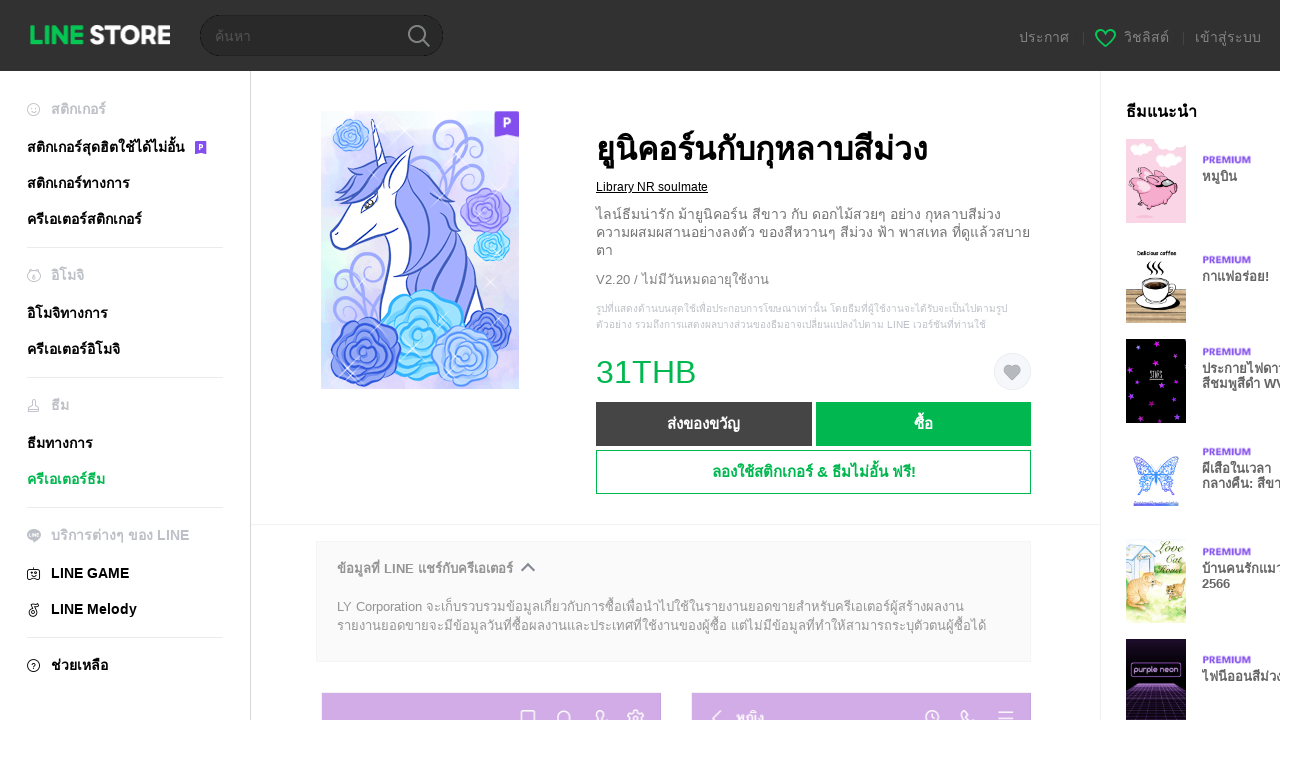

--- FILE ---
content_type: text/html;charset=UTF-8
request_url: https://store.line.me/themeshop/product/3f0a4989-a27d-43ae-90b3-23bb83323dae/th?from=theme
body_size: 12852
content:
<!DOCTYPE html>
<html lang="th" data-lang="th">
<head>
  
    
  <meta charset="UTF-8" />
  <meta name="viewport" content="width=device-width, user-scalable=yes, initial-scale=1" />
  <title>ยูนิคอร์นกับกุหลาบสีม่วง – ธีม LINE | LINE STORE</title>
  <meta name="description" content="ไลน์ธีมน่ารัก ม้ายูนิคอร์น สีขาว กับ ดอกไม้สวยๆ อย่าง กุหลาบสีม่วง ความผสมผสานอย่างลงตัว ของสีหวานๆ สีม่วง ฟ้า พาสเทล ที่ดูแล้วสบายตา" />
  <meta name="format-detection" content="telephone=no" />

    
  <meta property="og:type" content="website"/>
  <meta property="og:title" content="ยูนิคอร์นกับกุหลาบสีม่วง – ธีม LINE | LINE STORE" />
  <meta property="og:url" content="https://store.line.me/themeshop/product/3f0a4989-a27d-43ae-90b3-23bb83323dae/th?from=theme" />
  <meta property="og:description" content="ไลน์ธีมน่ารัก ม้ายูนิคอร์น สีขาว กับ ดอกไม้สวยๆ อย่าง กุหลาบสีม่วง ความผสมผสานอย่างลงตัว ของสีหวานๆ สีม่วง ฟ้า พาสเทล ที่ดูแล้วสบายตา" />
  <meta property="og:site_name" content="LINE STORE" />

  <meta property="og:locale" content="th_TH" />
  <meta property="og:locale:alternative"
        content="en_UD" /><meta property="og:locale:alternative"
        content="pt_BR" /><meta property="og:locale:alternative"
        content="en_IN" /><meta property="og:locale:alternative"
        content="ja_JP" /><meta property="og:locale:alternative"
        content="ja_KS" /><meta property="og:locale:alternative"
        content="en_GB" /><meta property="og:locale:alternative"
        content="zh_MO" /><meta property="og:locale:alternative"
        content="zh_TW" /><meta property="og:locale:alternative"
        content="en_US" /><meta property="og:locale:alternative"
        content="id_ID" /><meta property="og:locale:alternative"
        content="th_TH" /><meta property="og:locale:alternative"
        content="en_PI" /><meta property="og:locale:alternative"
        content="ko_KR" /><meta property="og:locale:alternative"
        content="zh_HK" />
  
    
    
      <meta property="og:image" content="https://shop.line-scdn.net/themeshop/v1/products/3f/0a/49/3f0a4989-a27d-43ae-90b3-23bb83323dae/121/WEBSTORE/icon_198x278.png" />
      <meta name="twitter:image" content="https://shop.line-scdn.net/themeshop/v1/products/3f/0a/49/3f0a4989-a27d-43ae-90b3-23bb83323dae/121/WEBSTORE/icon_198x278.png" />
    
    
  
  <meta name="twitter:title" content="ยูนิคอร์นกับกุหลาบสีม่วง – ธีม LINE | LINE STORE" />
  <meta name="twitter:description" content="ไลน์ธีมน่ารัก ม้ายูนิคอร์น สีขาว กับ ดอกไม้สวยๆ อย่าง กุหลาบสีม่วง ความผสมผสานอย่างลงตัว ของสีหวานๆ สีม่วง ฟ้า พาสเทล ที่ดูแล้วสบายตา" />
  <meta name="twitter:card" content="summary">

    
  <link rel="canonical" href="https://store.line.me/themeshop/product/3f0a4989-a27d-43ae-90b3-23bb83323dae/th?from=theme">
  <link rel="alternate" hreflang="ja" href="https://store.line.me/themeshop/product/3f0a4989-a27d-43ae-90b3-23bb83323dae/ja?from=theme"/><link rel="alternate" hreflang="en" href="https://store.line.me/themeshop/product/3f0a4989-a27d-43ae-90b3-23bb83323dae/en?from=theme"/><link rel="alternate" hreflang="zh-Hant" href="https://store.line.me/themeshop/product/3f0a4989-a27d-43ae-90b3-23bb83323dae/zh-Hant?from=theme"/><link rel="alternate" hreflang="ko" href="https://store.line.me/themeshop/product/3f0a4989-a27d-43ae-90b3-23bb83323dae/ko?from=theme"/><link rel="alternate" hreflang="th" href="https://store.line.me/themeshop/product/3f0a4989-a27d-43ae-90b3-23bb83323dae/th?from=theme"/><link rel="alternate" hreflang="id" href="https://store.line.me/themeshop/product/3f0a4989-a27d-43ae-90b3-23bb83323dae/id?from=theme"/><link rel="alternate" hreflang="pt-BR" href="https://store.line.me/themeshop/product/3f0a4989-a27d-43ae-90b3-23bb83323dae/pt-BR?from=theme"/><link rel="alternate" hreflang="x-default" href="https://store.line.me/themeshop/product/3f0a4989-a27d-43ae-90b3-23bb83323dae?from=theme"/>

    
  
    <meta name="mobile-web-app-capable" content="yes" />
    <meta name="application-name" content="LINE STORE" />
    <meta name="apple-mobile-web-app-capable" content="yes" />
    <meta name="apple-mobile-web-app-status-bar-style" content="black" />
    <meta name="apple-mobile-web-app-title" content="LINE STORE" />
  

    
  <link rel="apple-touch-icon" sizes="228x228"
        href="https://scdn.line-apps.com/n/line_store_sp/img/apple_touch_icon_228_20160805.png" />
  <link rel="apple-touch-icon-precomposed"
        href="https://scdn.line-apps.com/n/line_store_sp/img/apple_touch_icon_144_20160805.png" />
  <link rel="icon" sizes="192x192" type="image/png"
        href="https://scdn.line-apps.com/n/line_store_sp/img/apple_touch_icon_192_20160805.png" />
  <link rel="shortcut icon" type="image/x-icon"
        href="https://scdn.line-apps.com/n/line_store_sp/img/favicon_20160805.ico" />

    
  <noscript>
    <div style="padding: 10px; text-align: center; background-color: #fffcca;">ปิดใช้งาน JavaScript อยู่
โปรดไปที่การตั้งค่าเบราว์เซอร์เพื่อเปิดใช้งาน</div>
  </noscript>

    


<script type="application/ld+json">
  {
    "@context": "https://schema.org",
    "@type": "Product",
    "sku": "3f0a4989-a27d-43ae-90b3-23bb83323dae",
    "url": "https://store.line.me/themeshop/product/3f0a4989-a27d-43ae-90b3-23bb83323dae/th",
    
    "name": "\u0E22\u0E39\u0E19\u0E34\u0E04\u0E2D\u0E23\u0E4C\u0E19\u0E01\u0E31\u0E1A\u0E01\u0E38\u0E2B\u0E25\u0E32\u0E1A\u0E2A\u0E35\u0E21\u0E48\u0E27\u0E07",
    "description": "\u0E44\u0E25\u0E19\u0E4C\u0E18\u0E35\u0E21\u0E19\u0E48\u0E32\u0E23\u0E31\u0E01 \u0E21\u0E49\u0E32\u0E22\u0E39\u0E19\u0E34\u0E04\u0E2D\u0E23\u0E4C\u0E19 \u0E2A\u0E35\u0E02\u0E32\u0E27 \u0E01\u0E31\u0E1A \u0E14\u0E2D\u0E01\u0E44\u0E21\u0E49\u0E2A\u0E27\u0E22\u0E46 \u0E2D\u0E22\u0E48\u0E32\u0E07 \u0E01\u0E38\u0E2B\u0E25\u0E32\u0E1A\u0E2A\u0E35\u0E21\u0E48\u0E27\u0E07 \u0E04\u0E27\u0E32\u0E21\u0E1C\u0E2A\u0E21\u0E1C\u0E2A\u0E32\u0E19\u0E2D\u0E22\u0E48\u0E32\u0E07\u0E25\u0E07\u0E15\u0E31\u0E27 \u0E02\u0E2D\u0E07\u0E2A\u0E35\u0E2B\u0E27\u0E32\u0E19\u0E46 \u0E2A\u0E35\u0E21\u0E48\u0E27\u0E07 \u0E1F\u0E49\u0E32 \u0E1E\u0E32\u0E2A\u0E40\u0E17\u0E25 \u0E17\u0E35\u0E48\u0E14\u0E39\u0E41\u0E25\u0E49\u0E27\u0E2A\u0E1A\u0E32\u0E22\u0E15\u0E32",
    "image": "https://shop.line-scdn.net/themeshop/v1/products/3f/0a/49/3f0a4989-a27d-43ae-90b3-23bb83323dae/121/WEBSTORE/icon_198x278.png",
    
    "offers": {
      "@type": "Offer",
      "price": "31",
      "priceCurrency": "THB",
      "url": "https://store.line.me/themeshop/product/3f0a4989-a27d-43ae-90b3-23bb83323dae/th"
      
      ,"seller": {
         "@type": "Organization",
         "name": "Library NR soulmate",
         "url": "https://store.line.me/themeshop/author/99088/th"
      }
      
    }
    
    
  }
</script>


  
  
  
    
      <script type="application/javascript">
/*<![CDATA[*/
!function(f,b,e,v,n,t,s)
 {if(f.fbq)return;n=f.fbq=function(){n.callMethod?
 n.callMethod.apply(n,arguments):n.queue.push(arguments)};
 if(!f._fbq)f._fbq=n;n.push=n;n.loaded=!0;n.version='2.0';
 n.queue=[];t=b.createElement(e);t.async=!0;
 t.src=v;s=b.getElementsByTagName(e)[0];
 s.parentNode.insertBefore(t,s)}(window, document,'script',
 'https://connect.facebook.net/en_US/fbevents.js');
 fbq('init', '1615620521838058');
 fbq('track', 'PageView');
/*]]>*/
</script>
<noscript>
<img height="1" width="1" style="display:none" src="https://www.facebook.com/tr?id=1615620521838058&amp;ev=PageView&amp;noscript=1"/>
</noscript>
    
  

  <link href="https://static.line-scdn.net/laicon/edge/8.0/laicon.min.css" rel="stylesheet" crossorigin="anonymous" defer/>
  <link rel="stylesheet" crossorigin="anonymous" href="https://static.line-scdn.net/line_store/19b8c4ac38c/pc/css/line_store_pc.css"/>
  
  
    <link rel="stylesheet" crossorigin="anonymous" href="https://static.line-scdn.net/line_store/edge/store-vite/main.CawiWzHC.min.css" />
  
  

</head>
<body class="ExOsMac">
<div class="LyWrap">
  
  
  <div id="header-banner-root"></div>

  <header class="LyHead">
  <h1 class="MdGHD01Logo">
    <a href="/home/th">LINE STORE</a>
  </h1>
  
  <div class="MdGHD02Search" data-widget="SearchBox">
    <form method="GET" action="/search/th">
      <span class="MdIcoSearch01 FnSearchIcon" data-test="search-icon"></span>
      <span></span>
      <input class="FnSearchInput" data-test="search-field" type="text" name="q" placeholder="ค้นหา" value="" />
    </form>
  </div>
  <ul class="MdGHD03Util">
    <li class="mdGHD03Li">
      <a href="/notice/list/th">
        <span>ประกาศ</span>
      </a>
      <span class="mdGHD03Line">|</span>
    </li>
    <li class="mdGHD03Li" data-test="wishlist-btn">
      <a href="/wishlist/th"><span class="MdIcoWishlist01"></span><span>วิชลิสต์</span></a>
      <span class="mdGHD03Line">|</span>
    </li>
    
    
    <li class="mdGHD03Li" data-test="login-btn"><a href="/login/th?url=%2Fthemeshop%2Fproduct%2F3f0a4989-a27d-43ae-90b3-23bb83323dae%2Fth%3Ffrom%3Dtheme" rel="nofollow">เข้าสู่ระบบ</a></li>
  </ul>
</header>
  
  
  <div class="LyContents MdCF">
    
    
      <div class="LySub">
  <nav class="MdSB06Nav" role="navigation">
    
    <ul>
      <li class="title flexVerticalCenter">
        <i class="lar la-smile"></i>
        <span>สติกเกอร์</span>
      </li>
      <li>
        <a class="flexVerticalCenter"
           href="/stickers-premium/landing/th">
            <span data-event-category="sticker"
                  data-event-label="Premium"
                  data-event-action="click_premium_sidemenu_PC">สติกเกอร์สุดฮิตใช้ได้ไม่อั้น</span>
          <img src="https://static.line-scdn.net/line_store/1814c5eeaa1/pc/img/common/img_charge_premium.svg" height="14" alt="" style="margin-left: 10px;" />
        </a>
      </li>
      
        
        
      
        <li data-test="stickershop-side-menu-item">
          <a href="/stickershop/home/general/th"
             data-event-category="common"
             data-event-action="click_menu_sticker_pc">สติกเกอร์ทางการ</a>
        </li>
        
      
        
        <li data-test="creators-stickershop-side-menu-item">
          <a href="/stickershop/home/user/th"
             data-event-category="common"
             data-event-action="click_menu_cm-sticker_pc">ครีเอเตอร์สติกเกอร์</a>
        </li>
      
        
        
      
        
        
      
        
        
      
        
        
      
        
        
      
        
        
      
        
        
      
    </ul>
    <hr>
    <ul>
      <li class="title flexVerticalCenter">
        <i class="labr la-line-friends"></i>
        <span>อิโมจิ</span>
      </li>
      
        
        
      
        
        
      
        
        
      
        <li data-test="emojishop-side-menu-item">
          <a href="/emojishop/home/general/th"
             data-event-category="common"
             data-event-action="click_menu_emoji_pc">อิโมจิทางการ</a>
        </li>
        
      
        
        <li data-test="creators-emojishop-side-menu-item">
          <a href="/emojishop/home/creators/th"
             data-event-category="common"
             data-event-action="click_menu_cs-emoji_pc">ครีเอเตอร์อิโมจิ</a>
        </li>
      
        
        
      
        
        
      
        
        
      
        
        
      
        
        
      
    </ul>
    <hr>
    <ul>
      <li class="title flexVerticalCenter">
        <i class="lar la-brush"></i> <span>ธีม</span>
      </li>
      
        
        
      
        
        
      
        
        
      
        
        
      
        
        
      
        <li data-test="themeshop-side-menu-item">
          <a href="/themeshop/home/th"
             data-event-category="common"
             data-event-action="click_menu_theme_pc">ธีมทางการ</a>
        </li>
        
      
        
        <li data-test="creators-themeshop-side-menu-item" class="ExSelected">
          <a href="/themeshop/home/creators/th"
             data-event-category="common"
             data-event-action="click_menu_cs-theme_pc">ครีเอเตอร์ธีม</a>
        </li>
      
        
        
      
        
        
      
        
        
      
    </ul>
    <hr>
    <ul data-test="side-menu">
      <li class="title flexVerticalCenter">
        <i class="labr la-line-messenger-alt"></i>
        <span>บริการต่างๆ ของ LINE</span>
      </li>
      
        
        
        
        
        
        
        
      
        
        
        
        
        
        
        
      
        
        
        
        
        
        
        
      
        
        
        
        
        
        
        
      
        
        
        
        
        
        
        
      
        
        
        
        
        
        
        
      
        
        
        
        
        
        
        
      
        
        
        <li data-test="gameshop-side-menu-item">
          <a class="flexVerticalCenter" href="/game/th">
            <i class="labr la-line-faceplay"></i>
            <span data-event-category="common"
                  data-event-action="click_menu_game_pc">LINE GAME</span>
          </a>
        </li>
        
        
        
        
      
        
        
        
        <li data-test="melodyshop-side-menu-item">
          <a class="flexVerticalCenter" href="https://melody.line.me?_from=store&amp;utm_source=line&amp;utm_medium=Linestore_Main"
             target="_blank">
            <i class="labr la-line-melody-shop"></i>
            <span data-event-category="common"
                  data-event-action="click_menu_melody_pc">LINE Melody</span>
          </a>
        </li>
        
        
        
      
        
        
        
        
        
        
        
      
    </ul>
    <hr>
    <ul>
      <li>
        <a class="flexVerticalCenter" href="https://help.line.me/webstore/web?lang=th">
          <i class="lar la-question-circle"></i>
          <span>ช่วยเหลือ</span>
        </a>
      </li>
    </ul>
  </nav>
  
</div>
    
    
    
    <div class="LyMain" role="main">
      
  
    
      
    
  

      
      <section class="MdBox03">
        <div class="mdBox03Inner01">
          <div class="MdCMN38EndTop mdCMN38Theme">
            <div class="mdCMN38Img">
              
  
  <img height="278"
       width="198"
       alt="ยูนิคอร์นกับกุหลาบสีม่วง"
       src="https://shop.line-scdn.net/themeshop/v1/products/3f/0a/49/3f0a4989-a27d-43ae-90b3-23bb83323dae/121/WEBSTORE/icon_198x278.png" />


              <div class="MdIcoPremium_b">Premium</div>
            </div>
            <div class="mdCMN38Item01">
              <div class="mdCMN38Item0lHead">
                
                
                <p class="mdCMN38Item01Ttl" data-test="theme-name-title">ยูนิคอร์นกับกุหลาบสีม่วง</p>
              </div>
              <a class="mdCMN38Item01Author"
                 data-test="theme-author"
                 href="/themeshop/author/99088/th">Library NR soulmate</a>
              <p class="mdCMN38Item01Txt">ไลน์ธีมน่ารัก ม้ายูนิคอร์น สีขาว กับ ดอกไม้สวยๆ อย่าง กุหลาบสีม่วง ความผสมผสานอย่างลงตัว ของสีหวานๆ สีม่วง ฟ้า พาสเทล ที่ดูแล้วสบายตา</p>
              <p class="mdCMN38Period">V2.20 / ไม่มีวันหมดอายุใช้งาน</p>
              <p class="mdCMN38LegalNotice">รูปที่แสดงด้านบนสุดใช้เพื่อประกอบการโฆษณาเท่านั้น โดยธีมที่ผู้ใช้งานจะได้รับจะเป็นไปตามรูปตัวอย่าง รวมถึงการแสดงผลบางส่วนของธีมอาจเปลี่ยนแปลงไปตาม LINE เวอร์ชันที่ท่านใช้</p>
              <div class="mdCMN38Item01Info">
                <p class="mdCMN38Item01Price" data-test="theme-price">31THB</p>
                
                
                
                <p class="mdCMN38Item01Wish"
                   onclick="moveToAddWish()">
                  <label class="MdIco01Wish">
                    <input type="checkbox" name="" value="" class="mdIco01WishInp" data-widget="WishCheckbox">
                    <span class="mdIco01WishTxt" data-test="wish-btn">リストに追加する</span>
                  </label>
                </p>
                <script>
                  /*<![CDATA[*/
                  function moveToAddWish(){
                    document.location = "\/login\/th?url=\/themeshop\/product\/3f0a4989-a27d-43ae-90b3-23bb83323dae\/wish\/th?_csrf%3Da2343354-a76c-45e8-9629-3c290a55c450";
                  }
                  /*]]>*/
                </script>
                
              </div>
              
  

              <ul class="mdCMN38Item01Ul">
                
                
                  <li>
                    
  <button type="button" 
          class="MdBtn01P02"
          data-test="present-btn"
          data-href="/login/?url=%2Fthemeshop%2Fproduct%2F3f0a4989-a27d-43ae-90b3-23bb83323dae%2Fth%3Ffrom%3Dtheme"
          data-widget="LinkButton">ส่งของขวัญ</button>

                  </li>
                  <li>
                    
  <button type="button" 
          class="MdBtn01P01"
          data-test="purchase-btn"
          rel="nofollow"
          data-href = "/themeshop/payment?id=3f0a4989-a27d-43ae-90b3-23bb83323dae&amp;confirmedPrice=31THB"
          data-widget = "PopUpButton"
          data-win-height="800"
          data-win-width="815"
          data-reload="true">ซื้อ</button>

                  </li>
                
              </ul>
              
  
    <div class="mdCMN38Item01Sub">
      <button type="button" class="MdBtn03 mdBtn03P01"
              data-widget="LinkButton"
              data-href="/stickers-premium/theme/redirectToSubscriptionLpIfNeeded/th?productId=3f0a4989-a27d-43ae-90b3-23bb83323dae"
              data-event-category="sticker"
              data-event-label="theme_creators"
              data-event-action="click_theme_premium_trial_PC">ลองใช้สติกเกอร์ &amp; ธีมไม่อั้น ฟรี!</button>
      
      
      
      
      
      
      
    </div>
  

              
            </div>
          </div>
          <div class="MdHLine01"></div>
          <div class="MdCMN09DetailView mdCMN09Theme">
  <div class="mdCMN09Preview">
    
    <div class="mdCMN09PreviewTxt" data-test="preview-text">
      
  <div data-widget="CreatorDisclaimerAccordion"
       data-update-collapse-disclaimer-api-param="USER_DISCLAIMER"
       data-update-collapse-disclaimer-api="/api/disclaimer/update/th"
       style="margin-bottom: 10px;">
    <div class="accordion-button"
         data-collapse-target="#disclaimer"
         data-test="disclaimer-accordion-button">
      <span>ข้อมูลที่ LINE แชร์กับครีเอเตอร์</span>
    </div>
    <p id="disclaimer" data-test="disclaimer">
      <br>
      LY Corporation จะเก็บรวบรวมข้อมูลเกี่ยวกับการซื้อเพื่อนำไปใช้ในรายงานยอดขายสำหรับครีเอเตอร์ผู้สร้างผลงาน <br>รายงานยอดขายจะมีข้อมูลวันที่ซื้อผลงานและประเทศที่ใช้งานของผู้ซื้อ แต่ไม่มีข้อมูลที่ทำให้สามารถระบุตัวตนผู้ซื้อได้
    </p>
  </div>

    </div>
  </div>
  <div class="mdCMN09ImgList">
    <div class="mdCMN09ImgListWarp">
      <ul class="mdCMN09Ul FnSticker_animation_list_img">
        <li class="mdCMN09Li">
          <span class="mdCMN09Image"
                style="background-image: url(&#39;https://shop.line-scdn.net/themeshop/v1/products/3f/0a/49/3f0a4989-a27d-43ae-90b3-23bb83323dae/121/ANDROID/th/preview_002_720x1232.png&#39;); width: 340px; height: 581.7777777778px; background-size: 340px 581.7777777778px"
                oncontextmenu="return false;"></span>
        </li>
        <li class="mdCMN09Li">
          <span class="mdCMN09Image"
                style="background-image: url(&#39;https://shop.line-scdn.net/themeshop/v1/products/3f/0a/49/3f0a4989-a27d-43ae-90b3-23bb83323dae/121/ANDROID/th/preview_003_720x1232.png&#39;); width: 340px; height: 581.7777777778px; background-size: 340px 581.7777777778px"
                oncontextmenu="return false;"></span>
        </li>
        <li class="mdCMN09Li">
          <span class="mdCMN09Image"
                style="background-image: url(&#39;https://shop.line-scdn.net/themeshop/v1/products/3f/0a/49/3f0a4989-a27d-43ae-90b3-23bb83323dae/121/ANDROID/th/preview_004_720x1232.png&#39;); width: 340px; height: 581.7777777778px; background-size: 340px 581.7777777778px"
                oncontextmenu="return false;"></span>
        </li>
        <li class="mdCMN09Li">
          <span class="mdCMN09Image"
                style="background-image: url(&#39;https://shop.line-scdn.net/themeshop/v1/products/3f/0a/49/3f0a4989-a27d-43ae-90b3-23bb83323dae/121/ANDROID/th/preview_005_720x1232.png&#39;); width: 340px; height: 581.7777777778px; background-size: 340px 581.7777777778px"
                oncontextmenu="return false;"></span>
        </li>
      </ul>
    </div>
  </div>
  <p class="mdCMN09Copy">© Library NR soulmate . Ning Kannikar</p>
  <p class="mdCMN09Txt">
   <a href="javascript:;"
      data-widget="EventTrigger"
      data-event-name="openModalWindow"
      data-event-target="EnvironmentCaution">หมายเหตุ</a>
   <a data-widget="PopUpButton"
      data-win-height="760"
      data-win-width="692"
      data-reload="true"
      href="/report/themeshop/3f0a4989-a27d-43ae-90b3-23bb83323dae/th">รายงานปัญหา</a>
  </p>
  <div class="MdCMN22Share">
  <ul class="mdCMN22ShareUl">
    <li class="mdCMN22ShareLi">
      <a href="javascript:;"
         data-test="line-btn"
         data-widget="ShareButton"
         data-type="line_timeline"
         title="LINE" data-share-text="ยูนิคอร์นกับกุหลาบสีม่วง – ธีม LINE | LINE STORE" data-share-url="https://store.line.me/themeshop/product/3f0a4989-a27d-43ae-90b3-23bb83323dae/th?from=theme">
        <span class="mdCMN22ShareLINE">LINE Share</span>
      </a>
    </li>
    <li class="mdCMN22ShareLi">
      <a href="javascript:;"
         data-test="twitter-btn"
         data-widget="ShareButton"
         data-type="tw"
         title="X (Twitter)" data-share-text="ยูนิคอร์นกับกุหลาบสีม่วง – ธีม LINE | LINE STORE" data-share-url="https://store.line.me/themeshop/product/3f0a4989-a27d-43ae-90b3-23bb83323dae/th?from=theme">
        <span class="mdCMN22ShareTW">X (Twitter) Share</span>
      </a>
    </li>
    <li class="mdCMN22ShareLi">
      <a href="javascript:;"
         data-test="facebook-btn"
         data-widget="ShareButton"
         data-type="fb"
         title="Facebook" data-share-text="ยูนิคอร์นกับกุหลาบสีม่วง – ธีม LINE | LINE STORE" data-share-url="https://store.line.me/themeshop/product/3f0a4989-a27d-43ae-90b3-23bb83323dae/th?from=theme">
        <span class="mdCMN22ShareFB">Facebook Share</span>
      </a>
    </li>
  </ul>
  <!--/MdCMN22Share-->
</div>
</div>
        </div>
        <div class="mdBox03Inner02">
  <div class="MdHead01">
    <h2 class="MdTtl02"
        data-test="recommended-theme-title">ธีมแนะนำ</h2>
  </div>
  <div class="MdCMN01List">
    <ul class="mdCMN01Ul"
        data-test="recommended-theme-list">
      <li class="mdCMN01Li">

        <a href="/themeshop/product/8fe6eae1-1d8c-47a6-ad4d-9274a7fde32e/th?from=theme">
          <div class="MdCMN07Item mdCMN07Theme">
            <div class="mdCMN07Img">
              
  
  <img height="84"
       width="60"
       alt="หมูบิน"
       src="https://shop.line-scdn.net/themeshop/v1/products/8f/e6/ea/8fe6eae1-1d8c-47a6-ad4d-9274a7fde32e/118/WEBSTORE/icon_198x278.png" />


            </div>
            <div class="mdCMN07Txt" data-test="recommended-theme-name">
              
  
  
  <span class="MdIco01Premium">Premium</span>

              <h3 class="mdCMN07Ttl">หมูบิน</h3>
            </div>
          </div>
        </a>
      </li>
      <li class="mdCMN01Li">

        <a href="/themeshop/product/0b0600f5-7995-47c3-943b-36b43b59706f/th?from=theme">
          <div class="MdCMN07Item mdCMN07Theme">
            <div class="mdCMN07Img">
              
  
  <img height="84"
       width="60"
       alt="กาแฟอร่อย!"
       src="https://shop.line-scdn.net/themeshop/v1/products/0b/06/00/0b0600f5-7995-47c3-943b-36b43b59706f/118/WEBSTORE/icon_198x278.png" />


            </div>
            <div class="mdCMN07Txt" data-test="recommended-theme-name">
              
  
  
  <span class="MdIco01Premium">Premium</span>

              <h3 class="mdCMN07Ttl">กาแฟอร่อย!</h3>
            </div>
          </div>
        </a>
      </li>
      <li class="mdCMN01Li">

        <a href="/themeshop/product/0fbb3ae6-0ff4-4996-92a9-95fac3d3e6a9/th?from=theme">
          <div class="MdCMN07Item mdCMN07Theme">
            <div class="mdCMN07Img">
              
  
  <img height="84"
       width="60"
       alt="ประกายไฟดาว: สีชมพูสีดำ WV"
       src="https://shop.line-scdn.net/themeshop/v1/products/0f/bb/3a/0fbb3ae6-0ff4-4996-92a9-95fac3d3e6a9/110/WEBSTORE/icon_198x278.png" />


            </div>
            <div class="mdCMN07Txt" data-test="recommended-theme-name">
              
  
  
  <span class="MdIco01Premium">Premium</span>

              <h3 class="mdCMN07Ttl">ประกายไฟดาว: สีชมพูสีดำ WV</h3>
            </div>
          </div>
        </a>
      </li>
      <li class="mdCMN01Li">

        <a href="/themeshop/product/82520693-5f9f-43d4-9ee4-f8b7fc1426cc/th?from=theme">
          <div class="MdCMN07Item mdCMN07Theme">
            <div class="mdCMN07Img">
              
  
  <img height="84"
       width="60"
       alt="ผีเสื้อในเวลากลางคืน: สีขาว WV"
       src="https://shop.line-scdn.net/themeshop/v1/products/82/52/06/82520693-5f9f-43d4-9ee4-f8b7fc1426cc/96/WEBSTORE/icon_198x278.png" />


            </div>
            <div class="mdCMN07Txt" data-test="recommended-theme-name">
              
  
  
  <span class="MdIco01Premium">Premium</span>

              <h3 class="mdCMN07Ttl">ผีเสื้อในเวลากลางคืน: สีขาว WV</h3>
            </div>
          </div>
        </a>
      </li>
      <li class="mdCMN01Li">

        <a href="/themeshop/product/448aa01b-5512-42c5-abca-dc7b97e0a720/th?from=theme">
          <div class="MdCMN07Item mdCMN07Theme">
            <div class="mdCMN07Img">
              
  
  <img height="84"
       width="60"
       alt="บ้านคนรักแมว 2566"
       src="https://shop.line-scdn.net/themeshop/v1/products/44/8a/a0/448aa01b-5512-42c5-abca-dc7b97e0a720/131/WEBSTORE/icon_198x278.png" />


            </div>
            <div class="mdCMN07Txt" data-test="recommended-theme-name">
              
  
  
  <span class="MdIco01Premium">Premium</span>

              <h3 class="mdCMN07Ttl">บ้านคนรักแมว 2566</h3>
            </div>
          </div>
        </a>
      </li>
      <li class="mdCMN01Li">

        <a href="/themeshop/product/32f0dc9c-5442-4400-a9cc-4cb97d5af00f/th?from=theme">
          <div class="MdCMN07Item mdCMN07Theme">
            <div class="mdCMN07Img">
              
  
  <img height="84"
       width="60"
       alt="ไฟนีออนสีม่วง"
       src="https://shop.line-scdn.net/themeshop/v1/products/32/f0/dc/32f0dc9c-5442-4400-a9cc-4cb97d5af00f/116/WEBSTORE/icon_198x278.png" />


            </div>
            <div class="mdCMN07Txt" data-test="recommended-theme-name">
              
  
  
  <span class="MdIco01Premium">Premium</span>

              <h3 class="mdCMN07Ttl">ไฟนีออนสีม่วง</h3>
            </div>
          </div>
        </a>
      </li>
      <li class="mdCMN01Li">

        <a href="/themeshop/product/5665d13c-d52c-4c67-9ea1-184caf104251/th?from=theme">
          <div class="MdCMN07Item mdCMN07Theme">
            <div class="mdCMN07Img">
              
  
  <img height="84"
       width="60"
       alt="แสงเงินแสงทอง สีม่วง ดวงจันทร์"
       src="https://shop.line-scdn.net/themeshop/v1/products/56/65/d1/5665d13c-d52c-4c67-9ea1-184caf104251/100/WEBSTORE/icon_198x278.png" />


            </div>
            <div class="mdCMN07Txt" data-test="recommended-theme-name">
              
  
  
  <span class="MdIco01Premium">Premium</span>

              <h3 class="mdCMN07Ttl">แสงเงินแสงทอง สีม่วง ดวงจันทร์</h3>
            </div>
          </div>
        </a>
      </li>
      <li class="mdCMN01Li">

        <a href="/themeshop/product/e8218971-1186-4387-97f1-c8fbab31b7fd/th?from=theme">
          <div class="MdCMN07Item mdCMN07Theme">
            <div class="mdCMN07Img">
              
  
  <img height="84"
       width="60"
       alt="ประกายแสงดาว: มีสีสัน WV"
       src="https://shop.line-scdn.net/themeshop/v1/products/e8/21/89/e8218971-1186-4387-97f1-c8fbab31b7fd/109/WEBSTORE/icon_198x278.png" />


            </div>
            <div class="mdCMN07Txt" data-test="recommended-theme-name">
              
  
  
  <span class="MdIco01Premium">Premium</span>

              <h3 class="mdCMN07Ttl">ประกายแสงดาว: มีสีสัน WV</h3>
            </div>
          </div>
        </a>
      </li>
      <li class="mdCMN01Li">

        <a href="/themeshop/product/15088f8b-0304-4dc6-985c-35342e33397b/th?from=theme">
          <div class="MdCMN07Item mdCMN07Theme">
            <div class="mdCMN07Img">
              
  
  <img height="84"
       width="60"
       alt="เสือดาวน่ารัก: สีม่วง WV"
       src="https://shop.line-scdn.net/themeshop/v1/products/15/08/8f/15088f8b-0304-4dc6-985c-35342e33397b/103/WEBSTORE/icon_198x278.png" />


            </div>
            <div class="mdCMN07Txt" data-test="recommended-theme-name">
              
  
  
  <span class="MdIco01Premium">Premium</span>

              <h3 class="mdCMN07Ttl">เสือดาวน่ารัก: สีม่วง WV</h3>
            </div>
          </div>
        </a>
      </li>
      <li class="mdCMN01Li">

        <a href="/themeshop/product/7e95d784-976e-4b32-8800-12b9bd6ffb5b/th?from=theme">
          <div class="MdCMN07Item mdCMN07Theme">
            <div class="mdCMN07Img">
              
  
  <img height="84"
       width="60"
       alt="เจ้าเป็ดน้อยน่ารักจุง"
       src="https://shop.line-scdn.net/themeshop/v1/products/7e/95/d7/7e95d784-976e-4b32-8800-12b9bd6ffb5b/110/WEBSTORE/icon_198x278.png" />


            </div>
            <div class="mdCMN07Txt" data-test="recommended-theme-name">
              
  
  
  <span class="MdIco01Premium">Premium</span>

              <h3 class="mdCMN07Ttl">เจ้าเป็ดน้อยน่ารักจุง</h3>
            </div>
          </div>
        </a>
      </li>
      <li class="mdCMN01Li">

        <a href="/themeshop/product/dc29cc3a-f2b6-4a6f-aeb7-fa9f8013a124/th?from=theme">
          <div class="MdCMN07Item mdCMN07Theme">
            <div class="mdCMN07Img">
              
  
  <img height="84"
       width="60"
       alt="ถ้าเป็นสีม่วงยูนิคอร์น"
       src="https://shop.line-scdn.net/themeshop/v1/products/dc/29/cc/dc29cc3a-f2b6-4a6f-aeb7-fa9f8013a124/128/WEBSTORE/icon_198x278.png" />


            </div>
            <div class="mdCMN07Txt" data-test="recommended-theme-name">
              
  
  
  <span class="MdIco01Premium">Premium</span>

              <h3 class="mdCMN07Ttl">ถ้าเป็นสีม่วงยูนิคอร์น</h3>
            </div>
          </div>
        </a>
      </li>
      <li class="mdCMN01Li">

        <a href="/themeshop/product/db13a7c3-885c-4086-82e5-3ba9e68369e5/th?from=theme">
          <div class="MdCMN07Item mdCMN07Theme">
            <div class="mdCMN07Img">
              
  
  <img height="84"
       width="60"
       alt="Fire Fox"
       src="https://shop.line-scdn.net/themeshop/v1/products/db/13/a7/db13a7c3-885c-4086-82e5-3ba9e68369e5/103/WEBSTORE/icon_198x278.png" />


            </div>
            <div class="mdCMN07Txt" data-test="recommended-theme-name">
              
  
  
  <span class="MdIco01Premium">Premium</span>

              <h3 class="mdCMN07Ttl">Fire Fox</h3>
            </div>
          </div>
        </a>
      </li>
      <li class="mdCMN01Li">

        <a href="/themeshop/product/12e90ddf-e4d9-4cec-99e1-a0cd79d9a683/th?from=theme">
          <div class="MdCMN07Item mdCMN07Theme">
            <div class="mdCMN07Img">
              
  
  <img height="84"
       width="60"
       alt="รัก แมวน้ำ อุ๋ง อุ๋ง"
       src="https://shop.line-scdn.net/themeshop/v1/products/12/e9/0d/12e90ddf-e4d9-4cec-99e1-a0cd79d9a683/102/WEBSTORE/icon_198x278.png" />


            </div>
            <div class="mdCMN07Txt" data-test="recommended-theme-name">
              
  
  
  <span class="MdIco01Premium">Premium</span>

              <h3 class="mdCMN07Ttl">รัก แมวน้ำ อุ๋ง อุ๋ง</h3>
            </div>
          </div>
        </a>
      </li>
      <li class="mdCMN01Li">

        <a href="/themeshop/product/ba606773-bc78-48ba-ba9f-9c3d6c5f469f/th?from=theme">
          <div class="MdCMN07Item mdCMN07Theme">
            <div class="mdCMN07Img">
              
  
  <img height="84"
       width="60"
       alt="เป็ดน้อยแฮปปี้ สีแดง"
       src="https://shop.line-scdn.net/themeshop/v1/products/ba/60/67/ba606773-bc78-48ba-ba9f-9c3d6c5f469f/113/WEBSTORE/icon_198x278.png" />


            </div>
            <div class="mdCMN07Txt" data-test="recommended-theme-name">
              
  
  
  <span class="MdIco01Premium">Premium</span>

              <h3 class="mdCMN07Ttl">เป็ดน้อยแฮปปี้ สีแดง</h3>
            </div>
          </div>
        </a>
      </li>
      <li class="mdCMN01Li">

        <a href="/themeshop/product/52b79e6d-210d-4b77-b692-ce3fcd7d027b/th?from=theme">
          <div class="MdCMN07Item mdCMN07Theme">
            <div class="mdCMN07Img">
              
  
  <img height="84"
       width="60"
       alt="Dreamy*Girl"
       src="https://shop.line-scdn.net/themeshop/v1/products/52/b7/9e/52b79e6d-210d-4b77-b692-ce3fcd7d027b/118/WEBSTORE/icon_198x278.png" />


            </div>
            <div class="mdCMN07Txt" data-test="recommended-theme-name">
              
  
  
  <span class="MdIco01Premium">Premium</span>

              <h3 class="mdCMN07Ttl">Dreamy*Girl</h3>
            </div>
          </div>
        </a>
      </li>
      <li class="mdCMN01Li">

        <a href="/themeshop/product/b07f8f0e-9b09-485f-8838-6b64e27d19ae/th?from=theme">
          <div class="MdCMN07Item mdCMN07Theme">
            <div class="mdCMN07Img">
              
  
  <img height="84"
       width="60"
       alt="ONIGIRI POWER from JAPAN"
       src="https://shop.line-scdn.net/themeshop/v1/products/b0/7f/8f/b07f8f0e-9b09-485f-8838-6b64e27d19ae/107/WEBSTORE/icon_198x278.png" />


            </div>
            <div class="mdCMN07Txt" data-test="recommended-theme-name">
              
  
  
  <span class="MdIco01Premium">Premium</span>

              <h3 class="mdCMN07Ttl">ONIGIRI POWER from JAPAN</h3>
            </div>
          </div>
        </a>
      </li>
      <li class="mdCMN01Li">

        <a href="/themeshop/product/7bf9abb6-0d4f-4620-94c4-63ff87d99513/th?from=theme">
          <div class="MdCMN07Item mdCMN07Theme">
            <div class="mdCMN07Img">
              
  
  <img height="84"
       width="60"
       alt="โน้ตดนตรีที่มีสีสัน: สีดำ WV"
       src="https://shop.line-scdn.net/themeshop/v1/products/7b/f9/ab/7bf9abb6-0d4f-4620-94c4-63ff87d99513/109/WEBSTORE/icon_198x278.png" />


            </div>
            <div class="mdCMN07Txt" data-test="recommended-theme-name">
              
  
  
  <span class="MdIco01Premium">Premium</span>

              <h3 class="mdCMN07Ttl">โน้ตดนตรีที่มีสีสัน: สีดำ WV</h3>
            </div>
          </div>
        </a>
      </li>
      <li class="mdCMN01Li">

        <a href="/themeshop/product/0713400c-37c6-4797-9095-a481fbd2ee3e/th?from=theme">
          <div class="MdCMN07Item mdCMN07Theme">
            <div class="mdCMN07Img">
              
  
  <img height="84"
       width="60"
       alt="เชอรี่ บู - แฮปปี้ไอซ์"
       src="https://shop.line-scdn.net/themeshop/v1/products/07/13/40/0713400c-37c6-4797-9095-a481fbd2ee3e/117/WEBSTORE/icon_198x278.png" />


            </div>
            <div class="mdCMN07Txt" data-test="recommended-theme-name">
              
  
  
  <span class="MdIco01Premium">Premium</span>

              <h3 class="mdCMN07Ttl">เชอรี่ บู - แฮปปี้ไอซ์</h3>
            </div>
          </div>
        </a>
      </li>
      <li class="mdCMN01Li">

        <a href="/themeshop/product/fde954ae-f3b3-4b7b-86bf-4cab2ff91ae6/th?from=theme">
          <div class="MdCMN07Item mdCMN07Theme">
            <div class="mdCMN07Img">
              
  
  <img height="84"
       width="60"
       alt="DARK SISTER II"
       src="https://shop.line-scdn.net/themeshop/v1/products/fd/e9/54/fde954ae-f3b3-4b7b-86bf-4cab2ff91ae6/132/WEBSTORE/icon_198x278.png" />


            </div>
            <div class="mdCMN07Txt" data-test="recommended-theme-name">
              
  
  
  <span class="MdIco01Premium">Premium</span>

              <h3 class="mdCMN07Ttl">DARK SISTER II</h3>
            </div>
          </div>
        </a>
      </li>
      <li class="mdCMN01Li">

        <a href="/themeshop/product/a0de11ed-e237-4638-b2e0-0202948a59d9/th?from=theme">
          <div class="MdCMN07Item mdCMN07Theme">
            <div class="mdCMN07Img">
              
  
  <img height="84"
       width="60"
       alt="แมวนอนกับคืนพระจันทร์ 01"
       src="https://shop.line-scdn.net/themeshop/v1/products/a0/de/11/a0de11ed-e237-4638-b2e0-0202948a59d9/79/WEBSTORE/icon_198x278.png" />


            </div>
            <div class="mdCMN07Txt" data-test="recommended-theme-name">
              
  
  
  <span class="MdIco01Premium">Premium</span>

              <h3 class="mdCMN07Ttl">แมวนอนกับคืนพระจันทร์ 01</h3>
            </div>
          </div>
        </a>
      </li>
      <li class="mdCMN01Li">

        <a href="/themeshop/product/b00ad31c-a8fd-4d20-ac1f-058cde598c9d/th?from=theme">
          <div class="MdCMN07Item mdCMN07Theme">
            <div class="mdCMN07Img">
              
  
  <img height="84"
       width="60"
       alt="Sweety bunny"
       src="https://shop.line-scdn.net/themeshop/v1/products/b0/0a/d3/b00ad31c-a8fd-4d20-ac1f-058cde598c9d/128/WEBSTORE/icon_198x278.png" />


            </div>
            <div class="mdCMN07Txt" data-test="recommended-theme-name">
              
  
  
  <span class="MdIco01Premium">Premium</span>

              <h3 class="mdCMN07Ttl">Sweety bunny</h3>
            </div>
          </div>
        </a>
      </li>
      <li class="mdCMN01Li">

        <a href="/themeshop/product/b04104b9-a92b-49a8-9caf-84eeb84534fa/th?from=theme">
          <div class="MdCMN07Item mdCMN07Theme">
            <div class="mdCMN07Img">
              
  
  <img height="84"
       width="60"
       alt="Watermelon*Watercolors"
       src="https://shop.line-scdn.net/themeshop/v1/products/b0/41/04/b04104b9-a92b-49a8-9caf-84eeb84534fa/117/WEBSTORE/icon_198x278.png" />


            </div>
            <div class="mdCMN07Txt" data-test="recommended-theme-name">
              
  
  
  <span class="MdIco01Premium">Premium</span>

              <h3 class="mdCMN07Ttl">Watermelon*Watercolors</h3>
            </div>
          </div>
        </a>
      </li>
      <li class="mdCMN01Li">

        <a href="/themeshop/product/33cc23ac-d34a-4a79-9ac2-bde74f401497/th?from=theme">
          <div class="MdCMN07Item mdCMN07Theme">
            <div class="mdCMN07Img">
              
  
  <img height="84"
       width="60"
       alt="มังกร"
       src="https://shop.line-scdn.net/themeshop/v1/products/33/cc/23/33cc23ac-d34a-4a79-9ac2-bde74f401497/110/WEBSTORE/icon_198x278.png" />


            </div>
            <div class="mdCMN07Txt" data-test="recommended-theme-name">
              
  
  
  <span class="MdIco01Premium">Premium</span>

              <h3 class="mdCMN07Ttl">มังกร</h3>
            </div>
          </div>
        </a>
      </li>
      <li class="mdCMN01Li">

        <a href="/themeshop/product/2d6bd5ef-16d9-44a3-8b4f-0a4a448b0dee/th?from=theme">
          <div class="MdCMN07Item mdCMN07Theme">
            <div class="mdCMN07Img">
              
  
  <img height="84"
       width="60"
       alt="มูมู่ ในชุดแมวเหมียว ในที่วันฝนตก พรำๆ"
       src="https://shop.line-scdn.net/themeshop/v1/products/2d/6b/d5/2d6bd5ef-16d9-44a3-8b4f-0a4a448b0dee/105/WEBSTORE/icon_198x278.png" />


            </div>
            <div class="mdCMN07Txt" data-test="recommended-theme-name">
              
  
  
  <span class="MdIco01Premium">Premium</span>

              <h3 class="mdCMN07Ttl">มูมู่ ในชุดแมวเหมียว ในที่วันฝนตก พรำๆ</h3>
            </div>
          </div>
        </a>
      </li>
    </ul>
  </div>
</div>
      </section>
      
      
      
      
    
      
        
  
    
      
    
  

      
      
    </div>
    
  </div>
  
  
  
  <footer class="LyFoot" role="contentinfo" data-test="foot-menu">

      
    
    
    <!-- For TW -->
    

    
    
    <div class="lyFootInner">
      <h1 class="MdHide">LY Corporation Link</h1>
      <div class="MdGFT02Link">
        <ul class="mdGFT02Ul" data-test="other-country-foot-menu-ul">
          <li><a href="/terms/th">ข้อกำหนดการใช้บริการ</a></li>
          <li><a href="https://terms.line.me/line_rules?lang=th"
                 target="_blank">นโยบายความเป็นส่วนตัว</a>
          </li>
          
          
          
          
        </ul>
      </div>
      <p class="MdGFT01Copy" data-test="company-name">
        <small>©&#160;<b>LY Corporation</b></small>
      </p>
    </div>
      

    <div class="MdGFT03Lang">
      <div class="mdGFT03NewSelect01" data-widget="Select" data-form=".FnLanguageSelectForm">
        <div class="mdGFT03Label"><span class="mdGFT03LabelTxt" data-test="set-language-txt"></span></div>
        <ul class="mdGFT03Ul MdHide" style="top: -202px">
          <li class="mdGFT03Li" data-action="/setLanguage/ja">
            <a class="mdGFT03Txt">日本語</a>
          </li>
          <li class="mdGFT03Li" data-action="/setLanguage/en">
            <a class="mdGFT03Txt">English</a>
          </li>
          <li class="mdGFT03Li" data-action="/setLanguage/zh-Hant">
            <a class="mdGFT03Txt">中文(繁體)</a>
          </li>
          <li class="mdGFT03Li" data-action="/setLanguage/ko">
            <a class="mdGFT03Txt">한국어</a>
          </li>
          <li class="mdGFT03Li" data-action="/setLanguage/th"
              data-selected="true">
            <a class="mdGFT03Txt">ภาษาไทย</a>
          </li>
          <li class="mdGFT03Li" data-action="/setLanguage/id">
            <a class="mdGFT03Txt">Bahasa Indonesia</a>
          </li>
          <li class="mdGFT03Li" data-action="/setLanguage/pt-BR">
            <a class="mdGFT03Txt">Português brasileiro</a>
          </li>
        </ul>
        <form class="FnLanguageSelectForm" method="POST"
              action="/setLanguage/th"><input type="hidden" name="_csrf" value="a2343354-a76c-45e8-9629-3c290a55c450"/>
          <input type="hidden" class="FnUrl" name="url" value="/themeshop/product/3f0a4989-a27d-43ae-90b3-23bb83323dae/th?from=theme" />
        </form>
      </div>
    </div>

  </footer>

  
  <!-- friend item templates -->
  <script type="text/template" class="FnPresentFriendTemplate">
    <tr>
      <td class="mdLYR08TdImg">
        <div class="mdLYR08Img"><img src="{{imageUrl}}" /></div>
      </td>
      <td class="mdLYR08TdTxt">
        <div class="mdLYR08Txt">{{name}}</div>
      </td>
      <td class="mdLYR08TdBtn"><a class="MdBtn05 FnFrindSelectBtn" href="javascript:;"><span
        class="mdBtn05Inner"><span
        class="mdBtn05Txt">เลือก</span></span></a></td>
    </tr>
  </script>

  <!-- templates for radio buttons -->
  <script type="text/template" class="FnCallPlanRadioTemplate">
    <li class="mdCMN17Li">
      <label>
        <div class="MdIcoRadio01 {{selectedClass}}">
          <span class="mdIcoRadio01Ico"></span>
          <input name="type" value="{{id}}" type="radio" data-price="{{displayPrice}}" data-product-id="{{id}}"
                 data-item-type="{{type}}" />
        </div>
        <p class="mdCMN17LiTxt">{{name}}</p>
      </label>
    </li>
  </script>
  


  
</div>

<div>
  
  
  
  <div class="MdLYR01Box"
       data-widget="ModalWindow"
       data-widget-id="ModalWindowPresent"
       style="top: 50%; left: 50%; margin-left: -241px; margin-top: -305px; display: none;'">
    <div class="MdLYR02Body mdLYR02Present"
         data-widget="PresentFriends"
         data-package-id="123456"
         data-friends-api=/api/present/friends/th
         data-skip-template="true"
         data-win-height="800"
         data-win-width="815"
         data-submit-url="/themeshop/payment?id=3f0a4989-a27d-43ae-90b3-23bb83323dae&amp;confirmedPrice=31THB"
         data-to-user-param="toUserMid">
      <a class="mdLYR02Close FnModalWindowClose"
         href="javascript:;"><span class="MdBtnClose01">ปิด</span></a>
      <div class="MdLYR03Head">
        <h1 class="mdLYR03Ttl">เลือกเพื่อน</h1>
      </div>
      <div data-tab-id="0"
           style="display: none;">
        <p class="mdLYR02Desc">เลือกเพื่อนที่ต้องการส่งของขวัญ</p>
        <div class="MdLYR07Search FnFriendsSearchWrap">
          <div class="mdLYR07SearchBox">
            <input class="FnFriendsSearchInput"
                   type="text"
                   name=""
                   id=""
                   value=""
                   placeholder="ค้นหา" /><span
            class="MdIcoSearch02 FnFriendsSearchBtn"></span>
          </div>
          <div class="MdLYR08List">
            <p class="mdLYR08noR FnFriendsNoResults"
               style="display: none;">ไม่พบผลการค้นหา</p>
            <table class="mdLYR08Tbl FnFriendsTable"></table>
          </div>
        </div>
      </div>
      <div data-tab-id="1"
           style="display: none;">
        <p class="mdLYR02Desc">โปรดเลือกเทมเพลตเพื่อส่งของขวัญ</p>
        <div class="MdLYR08List">
          <ul class="mdLYR08Ul"
              data-widget="RadioGroup"
              data-widget-id="presentFriendsRadioGroup">
            <li class="mdLYR08Li ExSelected">
              <label></label>
              <div class="MdIcoRadio02">
                <label><span class="mdIcoRadio02Ico"></span><input name="presentTemplateId"
                                                                   value="0"
                                                                   type="radio"/></label>
              </div>
              <label><span class="mdLYR08Img01">For You - Sticker Type 01</span></label>
            </li>
            <li class="mdLYR08Li">
              <label></label>
              <div class="MdIcoRadio02">
                <label><span class="mdIcoRadio02Ico"></span><input name="presentTemplateId"
                                                                   value="1"
                                                                   type="radio"/></label>
              </div>
              <label><span class="mdLYR08Img02">For You - Sticker Type 02</span></label>
            </li>
            <li class="mdLYR08Li">
              <label></label>
              <div class="MdIcoRadio02">
                <label><span class="mdIcoRadio02Ico"></span><input name="presentTemplateId"
                                                                   value="2"
                                                                   type="radio"/></label>
              </div>
              <label><span class="mdLYR08Img03">For You - Sticker Type 03</span></label>
            </li>
            <li class="mdLYR08Li">
              <label></label>
              <div class="MdIcoRadio02">
                <label><span class="mdIcoRadio02Ico"></span><input name="presentTemplateId"
                                                                   value="3"
                                                                   type="radio"/></label>
              </div>
              <label><span class="mdLYR08Img04">For You - Sticker Type 04</span></label>
            </li>
          </ul>
          <div class="mdLYR08Send">
            <p class="mdLYR08SendTxt">
              &#x00A0;
            </p>
            <div class="mdLYR08SendBtn">
              <a class="MdBtn01 mdBtn03 FnCancelBtn"
                 href="javascript:;"><span class="mdBtn01Inner">
                <span class="mdBtn01Txt">ยกเลิก</span></span></a>
              <a class="MdBtn01 mdBtn01 FnSubmitBtn" href="javascript:;">
                <span class="mdBtn01Inner">
                  
                    <span class="mdBtn01Txt">31THB ซื้อ</span>
                  
                  
                </span>
              </a>
            </div>
          </div>
        </div>
      </div>
    </div>
  </div>

  
  <div class="MdLYR01Layer" data-widget="ModalWindow" data-widget-id="EnvironmentCaution" style="display: none;">
    <div class="mdLYR01Inner">
      <div class="mdLYR01Body">
        <div class="MdLYR22Caution">
          <h3 class="mdLYR22Ttl01">หมายเหตุ</h3>
          <p class="mdLYR22Txt01">ผู้ใช้อาจไม่สามารถซื้อหรือส่งธีมเป็นของขวัญได้ หากใช้ LINE หรือ<br>ระบบปฏิบัติการที่ไม่ใช่เวอร์ชันล่าสุด<br>บางส่วนของธีมอาจแสดงในรูปแบบที่ต่างกันโดยขึ้นกับ LINE เวอร์ชันที่ใช้</p>
        </div>
      </div>
      <div class="mdLYR01Foot">
        <button class="mdLYR01Close" data-widget="EventTrigger"
        data-event-name="closeModalWindow"
        data-event-target="EnvironmentCaution">ปิด</button>
      </div>
    </div>
  </div>

  
  <script>/*<![CDATA[*/
    function pageIsReloaded() {
      try {
        const navigationEntries = performance.getEntriesByType("navigation");

        return navigationEntries.length > 0
               && navigationEntries[0] instanceof PerformanceNavigationTiming
               && navigationEntries[0].type === 'reload';
      } catch {
        // If PerformanceNavigationTiming is unavailable, ignore this method.
        return false;
      }
    }

    document.addEventListener("DOMContentLoaded", function () {
      // If the page is reloaded, do not send the event.
      if (pageIsReloaded()) {
        return;
      }

      const url = '/api/end-page-reference/send-event';

      const data = {
        itemType: "THEME",
        itemId: "3f0a4989-a27d-43ae-90b3-23bb83323dae",
        countryCode: "TH",
        viewType: "PC",
        referrer: document.referrer || '',
      };

      $.ajax({
        url: url,
        type: "POST",
        contentType: "application/json",
        data: JSON.stringify(data),
        dataType: "json",
      });
    });
  /*]]>*/</script>

</div>

  
    <div class="MdOverlay FnOverlay" style="display:none;"></div>
  


  



<script type="text/javascript">
  //<![CDATA[
  //
  var OPTIONS = {
    config: {
      debug: false,
      pageType: "themeEndPage",
      staticUrl: "https:\/\/scdn.line-apps.com\/n\/"
    },
    // define messages only used in JS
    messages: {}
  };

  OPTIONS.config.wishProduct = {
    productType: "THEME",
    productId: "3f0a4989-a27d-43ae-90b3-23bb83323dae"
  };

  //
  //]]>
</script>

  <script>/*<![CDATA[*/
  (function (w, d, s, l, i) {
    w[l] = w[l] || [];
    w[l].push({'gtm.start': new Date().getTime(), event: 'gtm.js'});
    var f = d.getElementsByTagName(s)[0], j = d.createElement(s), dl = l != 'dataLayer' ? '&l=' + l : '';
    j.async = true;
    j.src = '//www.googletagmanager.com/gtm.js?id=' + i + dl;
    f.parentNode.insertBefore(j, f);
  })(window, document, 'script', 'dataLayer', 'GTM-TVHZDL');
  /*]]>*/</script>
  <script>
    OPTIONS.config.env = {
      phase: "release",
      storeDomain: "store.line.me",
      billingDomain: "store-bill.line.me",
      lineScheme: "line"
    };
    OPTIONS.config.assetsUrl = "https:\/\/static.line-scdn.net\/line_store\/";
    OPTIONS.config.tagNo = "19b8c4ac38c";

    OPTIONS.config.oa = {"friendShip":"UNSPECIFIED","searchId":"linestoreth"};

    OPTIONS.config.userStateModel = {
      isLoggedIn: false,
      country: "TH",
      language: "THAI",
      languageId: "th",
      viewType: "PC",
      isSmartphone: false,
      isIOS: false,
      hasCollapsedUserDisclaimer: false,
      isPremiumUser: false
    };

    

    
    OPTIONS.config.page = {
      type: "END_PAGE",
      pcPaymentPopup: {
        width: 815,
        height: 800
      },
      status: {
        isPremium: true
      }
    }
    

    dataLayer.push({
      'user': {
        isLoggedIn: false,
        viewType: "PC",
        displayLanguage: "THAI",
        country: "TH",
        currencyType: "THB",
        deviceModel: {
          applicationType: "ANONYMOUS",
          applicationVersion: "ANONYMOUS"
        },
      }
    });

    dataLayer.push({
      salesInformation: {
        priceTier: 1,
        isCreators: true
      },
    });
  </script>
  


  
  <script>
    function redirectErrorPage(resourceName) {
      // Do not redirect when store is in maintenance mode, since the js file is not available and will redirect
      // to the error page recursively.
      if (!location.href.includes("load_script_failed") && !location.href.includes("inMaintenance")) {
        const errorPageUrl = "\/error\/load_script_failed\/th";
        location.href = errorPageUrl + "?resourceName=" + resourceName;
      }
    }
  </script>

  
  <script src="https://static.line-scdn.net/line_store/19b8c4ac38c/pc/js/lc.line.store.pc.main.js" crossorigin="anonymous" onerror="redirectErrorPage('pcScript')"></script>
  
  <script>
    window.popups = [];
  </script>

  
  <script>
    window.headerBanners = [];
  </script>

  
  
  <script>
    window.experimentParams = {"enableStoreThreeMonthsPremiumCampaign":false,"enableStoreCollectionFeatureRenewal":false,"storeTopSearchKeywordEnabled":false};
  </script>

  
  

  
    <script src="/api/v2/resource/messages.js/th?lang=th&amp;hash=1a1592a0e3bd5dd8254d810e705bb6b4fe8760bb"
            onerror="redirectErrorPage('messageV2')"></script>
  
  
  
    <script src="https://static.line-scdn.net/line_store/edge/store-vite/main.qrSnYGlc.min.js" type="module" crossorigin="anonymous" onerror="redirectErrorPage('spaViteScript')"></script>

    
      <script src="https://static.line-scdn.net/line_store/edge/store-vite/main-legacy.5Q1HJSuo.min.js" nomodule crossorigin="anonymous" onerror="redirectErrorPage('spaViteScriptLegacy')"></script>
    
  
  



</body>
</html>
